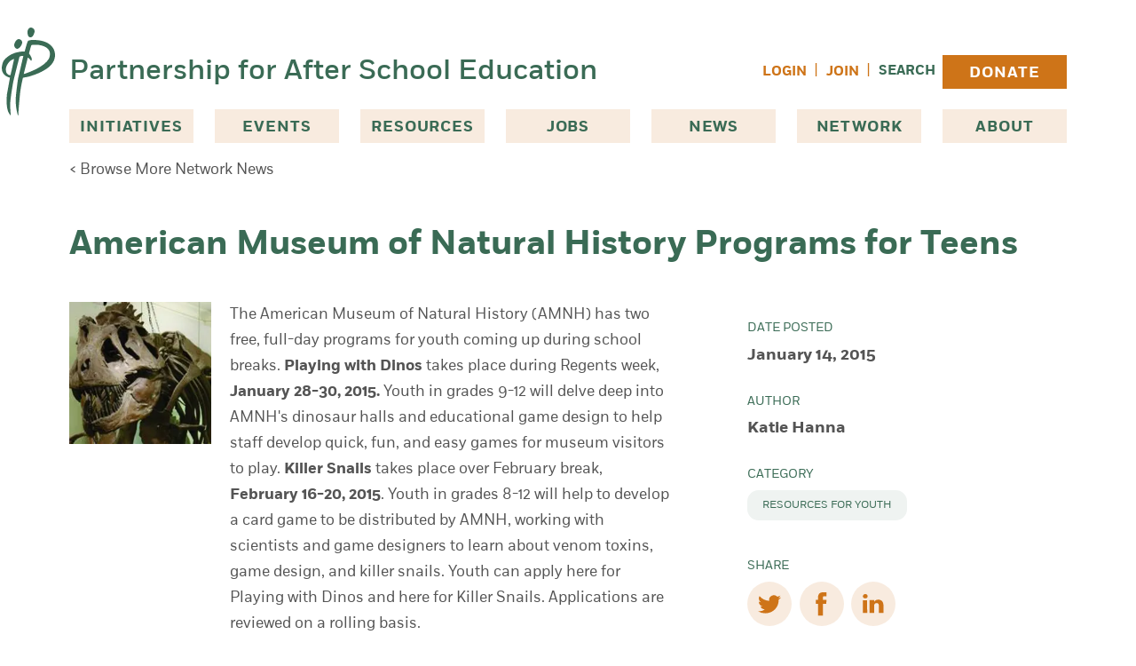

--- FILE ---
content_type: text/html; charset=UTF-8
request_url: https://pasesetter.org/news/network/american-museum-of-natural-history-programs-for-teens
body_size: 17256
content:
<!DOCTYPE html>
<html lang="en-US">
  <head>
    <meta charset="utf-8" />
    <meta name="viewport" content="width=device-width, initial-scale=1">
    <link rel="apple-touch-icon-precomposed" sizes="57x57" href="/images/favicons/apple-touch-icon-57x57.png" />
    <link rel="apple-touch-icon-precomposed" sizes="114x114" href="/images/favicons/apple-touch-icon-114x114.png" />
    <link rel="apple-touch-icon-precomposed" sizes="72x72" href="/images/favicons/apple-touch-icon-72x72.png" />
    <link rel="apple-touch-icon-precomposed" sizes="144x144" href="/images/favicons/apple-touch-icon-144x144.png" />
    <link rel="apple-touch-icon-precomposed" sizes="60x60" href="/images/favicons/apple-touch-icon-60x60.png" />
    <link rel="apple-touch-icon-precomposed" sizes="120x120" href="/images/favicons/apple-touch-icon-120x120.png" />
    <link rel="apple-touch-icon-precomposed" sizes="76x76" href="/images/favicons/apple-touch-icon-76x76.png" />
    <link rel="apple-touch-icon-precomposed" sizes="152x152" href="/images/favicons/apple-touch-icon-152x152.png" />
    <link rel="icon" type="image/png" href="/images/favicons/favicon-196x196.png" sizes="196x196" />
    <link rel="icon" type="image/png" href="/images/favicons/favicon-96x96.png" sizes="96x96" />
    <link rel="icon" type="image/png" href="/images/favicons/favicon-32x32.png" sizes="32x32" />
    <link rel="icon" type="image/png" href="/images/favicons/favicon-16x16.png" sizes="16x16" />
    <link rel="icon" type="image/png" href="/images/favicons/favicon-128.png" sizes="128x128" />
    <meta name="application-name" content="&nbsp;"/>
    <meta name="msapplication-TileColor" content="#FFFFFF" />
    <meta name="msapplication-TileImage" content="/images/favicons/mstile-144x144.png" />
    <meta name="msapplication-square70x70logo" content="/images/favicons/mstile-70x70.png" />
    <meta name="msapplication-square150x150logo" content="/images/favicons/mstile-150x150.png" />
    <meta name="msapplication-wide310x150logo" content="/images/favicons/mstile-310x150.png" />
    <meta name="msapplication-square310x310logo" content="/images/favicons/mstile-310x310.png" />
        <link rel="stylesheet" type="text/css" href="https://pasesetter.org/dist/assets/css-Bwc4VnRx.css">
        <link rel="stylesheet" href="https://cdn.jsdelivr.net/npm/@glidejs/glide@3.6.x/dist/css/glide.core.min.css">
                    <script type="module">!function(){const e=document.createElement("link").relList;if(!(e&&e.supports&&e.supports("modulepreload"))){for(const e of document.querySelectorAll('link[rel="modulepreload"]'))r(e);new MutationObserver((e=>{for(const o of e)if("childList"===o.type)for(const e of o.addedNodes)if("LINK"===e.tagName&&"modulepreload"===e.rel)r(e);else if(e.querySelectorAll)for(const o of e.querySelectorAll("link[rel=modulepreload]"))r(o)})).observe(document,{childList:!0,subtree:!0})}function r(e){if(e.ep)return;e.ep=!0;const r=function(e){const r={};return e.integrity&&(r.integrity=e.integrity),e.referrerpolicy&&(r.referrerPolicy=e.referrerpolicy),"use-credentials"===e.crossorigin?r.credentials="include":"anonymous"===e.crossorigin?r.credentials="omit":r.credentials="same-origin",r}(e);fetch(e.href,r)}}();</script>
<script type="module" src="https://pasesetter.org/dist/assets/app-3cwZAHpu.js" crossorigin onload="e=new CustomEvent(&#039;vite-script-loaded&#039;, {detail:{path: &#039;src/js/app.js&#039;}});document.dispatchEvent(e);" integrity="sha384-VxhL8bJZHkf5AuhbIdYDhKGxEVqglMKkZwA1mrVYclG7D1AVkVv6ef7XJ+2ubh55"></script>
    <script src="https://cdn.jsdelivr.net/npm/@glidejs/glide@3.6.x"></script>
    
    <!-- Fundraise Up: the new standard for online giving -->
    <script>(function(w,d,s,n,a){if(!w[n]){var l='call,catch,on,once,set,then,track'
    .split(','),i,o=function(n){return'function'==typeof n?o.l.push([arguments])&&o
    :function(){return o.l.push([n,arguments])&&o}},t=d.getElementsByTagName(s)[0],
    j=d.createElement(s);j.async=!0;j.src='https://cdn.fundraiseup.com/widget/'+a;
    t.parentNode.insertBefore(j,t);o.s=Date.now();o.v=4;o.h=w.location.href;o.l=[];
    for(i=0;i<7;i++)o[l[i]]=o(l[i]);w[n]=o}
    })(window,document,'script','FundraiseUp','AVRDLCGB');</script>
    <!-- End Fundraise Up -->

  <title>American Museum of Natural History Programs for Teens | PASE</title>
<script>dataLayer = [];
(function(w,d,s,l,i){w[l]=w[l]||[];w[l].push({'gtm.start':
new Date().getTime(),event:'gtm.js'});var f=d.getElementsByTagName(s)[0],
j=d.createElement(s),dl=l!='dataLayer'?'&l='+l:'';j.async=true;j.src=
'https://www.googletagmanager.com/gtm.js?id='+i+dl;f.parentNode.insertBefore(j,f);
})(window,document,'script','dataLayer','GTM-WLQWBSG');
</script><meta name="generator" content="SEOmatic">
<meta name="keywords" content="design, game, killer, snails, takes, dinos, youth, place, grades, help, card, distributed, playing, educational, develop">
<meta name="description" content="The American Museum of Natural History (AMNH) has two free, full-day programs for youth coming up during school breaks.  Playing with Dinos  takes place…">
<meta name="referrer" content="no-referrer-when-downgrade">
<meta name="robots" content="all">
<meta content="159008954114791" property="fb:profile_id">
<meta content="en_US" property="og:locale">
<meta content="PASE" property="og:site_name">
<meta content="website" property="og:type">
<meta content="https://pasesetter.org/news/network/american-museum-of-natural-history-programs-for-teens" property="og:url">
<meta content="American Museum of Natural History Programs for Teens" property="og:title">
<meta content="The American Museum of Natural History (AMNH) has two free, full-day programs for youth coming up during school breaks.  Playing with Dinos  takes place…" property="og:description">
<meta content="https://pase-setter.transforms.svdcdn.com/production/assets/pnn/1.15.15AMNH.jpg?w=1200&amp;h=630&amp;q=82&amp;auto=format&amp;fit=crop&amp;dm=1690913071&amp;s=f435e780103cd77857c177bb35782812" property="og:image">
<meta content="1200" property="og:image:width">
<meta content="630" property="og:image:height">
<meta content="Educator with a group of students just behind and all are smiling." property="og:image:alt">
<meta content="https://www.instagram.com/pasesetter/" property="og:see_also">
<meta content="https://www.youtube.com/user/paseafterschool" property="og:see_also">
<meta content="https://www.linkedin.com/company/the-partnership-for-after-school-education-pase-" property="og:see_also">
<meta content="https://www.facebook.com/pasesetter" property="og:see_also">
<meta content="https://twitter.com/pasesetter" property="og:see_also">
<meta name="twitter:card" content="summary_large_image">
<meta name="twitter:site" content="@pasesetter">
<meta name="twitter:creator" content="@pasesetter">
<meta name="twitter:title" content="American Museum of Natural History Programs for Teens">
<meta name="twitter:description" content="The American Museum of Natural History (AMNH) has two free, full-day programs for youth coming up during school breaks.  Playing with Dinos  takes place…">
<meta name="twitter:image" content="https://pase-setter.transforms.svdcdn.com/production/assets/pnn/1.15.15AMNH.jpg?w=800&amp;h=418&amp;q=82&amp;auto=format&amp;fit=crop&amp;dm=1690913071&amp;s=50046f977d869a0f602fdae738b2b9ed">
<meta name="twitter:image:width" content="800">
<meta name="twitter:image:height" content="418">
<meta name="twitter:image:alt" content="Educator with a group of students just behind and all are smiling.">
<meta name="google-site-verification" content="ROZoiruTdoMQlTvL-NBNP0ohPcV3M7vRHYgTuYATVqA">
<link href="https://pasesetter.org/news/network/american-museum-of-natural-history-programs-for-teens" rel="canonical">
<link href="https://pasesetter.org/" rel="home">
<link type="text/plain" href="https://pasesetter.org/humans.txt" rel="author"></head>
  <a href="#maincontent" class="sr-only">
    Skip to content
  </a>
  <body x-data="{ registerModal: false, loginModal: false }"><noscript><iframe src="https://www.googletagmanager.com/ns.html?id=GTM-WLQWBSG"
height="0" width="0" style="display:none;visibility:hidden"></iframe></noscript>


    


 


<header class="container mx-auto lg:mb-[38px] relative ">
  <div class="flex justify-between items-center pt-3 pb-3 lg:pt-14 lg:pb-5">
    <div class="flex items-center w-full">
      <img src="/images/pase_logo_mark.svg" alt="PASE Logo Mark of large letter P" width="34" height="55" class="w-[34px] h-[55px] mr-[10px] md:w-auto md:h-auto xl:absolute xl:-left-14">
      <a href="/" class="text-[20px] text-green font-sans-medium leading-6 md:text-[32px] md:leading-10">Partnership for After School Education</a>

            <nav
        class="block grow justify-self-end text-right ml-[24px] lg:hidden"
        x-data="{
          navOpen: false,
        }"
        aria-label="Main Navigation"
        >

          <button
            @click="navOpen = !navOpen"
            class="inline-block lg:hidden"
            type="button"
            >

                        <svg xmlns="http://www.w3.org/2000/svg" fill="none" viewBox="0 0 24 24" stroke-width="1.5" stroke="currentColor" class="w-10 h-10 scale-150 fill-green text-green" x-show="!navOpen">
             <path stroke-linecap="round" stroke-linejoin="round" d="M3.75 6.75h16.5M3.75 12h16.5m-16.5 5.25h16.5" />
            </svg>
            <span class="sr-only" x-show="!navOpen">Open Menu</span>

                        <svg xmlns="http://www.w3.org/2000/svg" fill="none" viewBox="0 0 24 24" stroke-width="1.5" stroke="currentColor" class="w-10 h-10 scale-150 fill-green text-green" x-show="navOpen">
              <path stroke-linecap="round" stroke-linejoin="round" d="M6 18L18 6M6 6l12 12" />
            </svg>
            <span class="sr-only" x-show="navOpen">Close Menu</span>
          </button>

          <ul
            id="nav"
            x-show="navOpen"
            class="absolute left-0 z-10 items-center px-5 py-4 mt-3 space-y-4 w-full text-left bg-green-light"
            x-transition:enter.opacity.origin.top.duration.500ms
            x-transition:leave.opacity.duration.400ms
            >
            <li class="font-bold uppercase">
              <span class="px-3 text-green">Initiatives</span>
              <ul>
                                  <li class="font-normal text-green text-sm uppercase block hover:bg-white px-3 py-[10px] border-b-[1px] border-white"><a href="https://pasesetter.org/initiatives/college-prep-and-success">College Prep &amp; Success</a></li>
                                  <li class="font-normal text-green text-sm uppercase block hover:bg-white px-3 py-[10px] border-b-[1px] border-white"><a href="https://pasesetter.org/initiatives/summer-learning">Summer Learning</a></li>
                                  <li class="font-normal text-green text-sm uppercase block hover:bg-white px-3 py-[10px] border-b-[1px] border-white"><a href="https://pasesetter.org/initiatives/leadership">Leadership</a></li>
                                  <li class="font-normal text-green text-sm uppercase block hover:bg-white px-3 py-[10px] border-b-[1px] border-white"><a href="https://pasesetter.org/initiatives/stem">STEM</a></li>
                                  <li class="font-normal text-green text-sm uppercase block hover:bg-white px-3 py-[10px] border-b-[1px] border-white"><a href="https://pasesetter.org/initiatives/youth-outcomes">Youth Outcomes</a></li>
                                  <li class="font-normal text-green text-sm uppercase block hover:bg-white px-3 py-[10px] border-b-[1px] border-white"><a href="https://pasesetter.org/initiatives/global-learning">Global Learning</a></li>
                                  <li class="font-normal text-green text-sm uppercase block hover:bg-white px-3 py-[10px] border-b-[1px] border-white"><a href="https://pasesetter.org/initiatives/principles-practices">Principles &amp; Practices</a></li>
                              </ul>
            </li>
            <li class="px-3 font-bold uppercase text-green">
              <a href="https://pasesetter.org/events" class="">Events</a>
            </li>
            <li class="px-3 font-bold uppercase text-green">
              <a href="https://pasesetter.org/resources" class="">Resources</a>
            </li>
            <li class="px-3 font-bold uppercase text-green">
              <a href="https://pasesetter.org/jobs" class="">Jobs</a>
            </li>
            <li class="px-3 font-bold uppercase text-green">
              <a href="https://pasesetter.org/news" class="">News</a>
            </li>
            <li class="px-3 font-bold uppercase text-green">
              <a href="https://pasesetter.org/network" class="">Join Network</a>
            </li>
            <li class="px-3 font-bold uppercase text-green">
              <a href="https://pasesetter.org/donate" class="">Donate</a>
            </li>
            <li class="px-3 font-bold uppercase text-green">
              <a href="https://pasesetter.org/search" class="">Search</a>
            </li>
            <li class="font-bold uppercase text-green">
              <span class="px-3">About</span>
              <ul>
                <li class="font-normal text-green text-sm uppercase block hover:bg-white px-3 py-[10px] border-b-[1px] border-white"><a href="https://pasesetter.org/about" class="">Mission & History</a></li>
                                <li class="font-normal text-green text-sm uppercase block hover:bg-white px-3 py-[10px] border-b-[1px] border-white"><a href="https://pasesetter.org/about/why-afterschool">Why Afterschool &amp; Why PASE?</a></li>
                                <li class="font-normal text-green text-sm uppercase block hover:bg-white px-3 py-[10px] border-b-[1px] border-white"><a href="https://pasesetter.org/about/leadership">Leadership</a></li>
                                <li class="font-normal text-green text-sm uppercase block hover:bg-white px-3 py-[10px] border-b-[1px] border-white"><a href="https://pasesetter.org/about/pasesetters">PASEsetters</a></li>
                                <li class="font-normal text-green text-sm uppercase block hover:bg-white px-3 py-[10px] border-b-[1px] border-white"><a href="https://pasesetter.org/about/supporters">Supporters</a></li>
                                <li class="font-normal text-green text-sm uppercase block hover:bg-white px-3 py-[10px] border-b-[1px] border-white"><a href="https://pasesetter.org/about/financials">Financials</a></li>
                              </ul>
            </li>
                          <li>
                <button x-on:click="loginModal = true" class="px-3 font-bold uppercase text-orange hover:underline">Login</button>
              </li>
            
          </ul>

      </nav>
    </div>

        <ul class="hidden space-x-2 lg:flex lg:items-center">


              <li><button x-on:click="loginModal = true" class="text-[0.8823529412rem] uppercase font-bold text-orange hover:underline">Login</button></li>
        <li><span class="text-orange">|</span></li>
        <li><button x-on:click="registerModal = true" class="text-[0.8823529412rem] uppercase font-bold text-orange hover:underline">Join</button></li>
      
        <li><span class="text-orange">|</span></li>
        <li class="grow">
          <div class="flex">
            <a href="https://pasesetter.org/search" class="text-[0.8823529412rem] uppercase font-bold text-green hover:underline">Search</a>
                      </div>
        </li>
        <li>
          <a href="https://pasesetter.org/donate" class="primary-nav-donate-button">Donate</a>
        </li>
    </ul>
  </div>
  <div class="">
    <nav
      class="hidden lg:block"
      aria-label="Main Navigation"
      >

      <ul id="nav" class="justify-between lg:flex">
        <li
          id="dropdown-iniatives"
          class="relative"
          x-data="{ open: false }"
          :aria-expanded="open"
          >

                    <button
            x-on:click="open = ! open"
            type="button"
            class="primary-nav-button"
            :class="open ? 'bg-green-light' : 'bg-beige'"
          >
            Initiatives
          </button>

                    <ul
            x-show="open"
            x-transition.origin.top.left
            style="display: none;"
            class="absolute left-0 z-10 px-5 py-11 w-80 bg-green-light shadow-offset-green-medium"
            >

                          <li class="text-green text-sm uppercase block hover:bg-white px-3 py-[10px] border-b-[1px] border-white"><a href="https://pasesetter.org/initiatives/college-prep-and-success">College Prep &amp; Success</a></li>
                          <li class="text-green text-sm uppercase block hover:bg-white px-3 py-[10px] border-b-[1px] border-white"><a href="https://pasesetter.org/initiatives/summer-learning">Summer Learning</a></li>
                          <li class="text-green text-sm uppercase block hover:bg-white px-3 py-[10px] border-b-[1px] border-white"><a href="https://pasesetter.org/initiatives/leadership">Leadership</a></li>
                          <li class="text-green text-sm uppercase block hover:bg-white px-3 py-[10px] border-b-[1px] border-white"><a href="https://pasesetter.org/initiatives/stem">STEM</a></li>
                          <li class="text-green text-sm uppercase block hover:bg-white px-3 py-[10px] border-b-[1px] border-white"><a href="https://pasesetter.org/initiatives/youth-outcomes">Youth Outcomes</a></li>
                          <li class="text-green text-sm uppercase block hover:bg-white px-3 py-[10px] border-b-[1px] border-white"><a href="https://pasesetter.org/initiatives/global-learning">Global Learning</a></li>
                          <li class="text-green text-sm uppercase block hover:bg-white px-3 py-[10px] border-b-[1px] border-white"><a href="https://pasesetter.org/initiatives/principles-practices">Principles &amp; Practices</a></li>
            
          </ul>
        </li>
        <li>
          <a href="https://pasesetter.org/events" class="primary-nav-link">Events</a>
        </li>
        <li>
          <a href="https://pasesetter.org/resources" class="primary-nav-link">Resources</a>
        </li>
        <li>
          <a href="https://pasesetter.org/jobs" class="primary-nav-link">Jobs</a>
        </li>
        <li>
          <a href="https://pasesetter.org/news" class="primary-nav-link">News</a>
        </li>
        <li>
          <a href="https://pasesetter.org/network" class="primary-nav-link">Network</a>
        </li>
        <li
          id="dropdown-iniatives"
          class="relative"
          x-data="{ open: false }"
          :aria-expanded="open"
          >

                    <button
            x-on:click="open = ! open"
            type="button"
            class="primary-nav-button"
            :class="open ? 'bg-green-light' : 'bg-beige'"
          >
            About
          </button>

                    <ul
            x-show="open"
            x-transition.origin.top.left
            style="display: none;"
            class="absolute right-0 z-10 px-5 py-11 w-80 bg-green-light shadow-offset-green-medium"
            >
            <li class="text-green text-sm uppercase block hover:bg-white px-3 py-[10px] border-b-[1px] border-white"><a href="https://pasesetter.org/about">Mission & History</a></li>
                          <li class="text-green text-sm uppercase block hover:bg-white px-3 py-[10px] border-b-[1px] border-white"><a href="https://pasesetter.org/about/why-afterschool">Why Afterschool &amp; Why PASE?</a></li>
                          <li class="text-green text-sm uppercase block hover:bg-white px-3 py-[10px] border-b-[1px] border-white"><a href="https://pasesetter.org/about/leadership">Leadership</a></li>
                          <li class="text-green text-sm uppercase block hover:bg-white px-3 py-[10px] border-b-[1px] border-white"><a href="https://pasesetter.org/about/pasesetters">PASEsetters</a></li>
                          <li class="text-green text-sm uppercase block hover:bg-white px-3 py-[10px] border-b-[1px] border-white"><a href="https://pasesetter.org/about/supporters">Supporters</a></li>
                          <li class="text-green text-sm uppercase block hover:bg-white px-3 py-[10px] border-b-[1px] border-white"><a href="https://pasesetter.org/about/financials">Financials</a></li>
            
          </ul>
        </li>
      </nav>
  </div>
</header>

    <main id="maincontent">
      
    
    

  <div class="container mx-auto mt-2 lg:-mt-5 mb-12">
    <a href="https://pasesetter.org/news/network" class="text-[0.8823529412rem] md:text-base">&lt; Browse More Network News</a>
  </div>

  


                
          <section class="container mx-auto container mx-auto mb-10">
        <h1 class="lg:leading-[2.5rem] mb-[1.8823529412rem]">American Museum of Natural History Programs for Teens</h1>
      </section>
    


  
    
  <section class="grid grid-cols-1 md:grid-cols-[auto_360px] gap-20 container mx-auto" aria-label=&quot;News Content&quot;>    
    <div>
          <div class="grid grid-cols-1 gap-5 lg:grid-cols-[160px_auto]">
              <div class="hidden lg:inline-block">
          







         
 
        <picture>
      <!-- load webp image if supported -->
      <source type="image/webp"
        srcset="https://pase-setter.transforms.svdcdn.com/production/assets/pnn/1.15.15AMNH.jpg?w=240&amp;q=75&amp;fm=webp&amp;fit=crop&amp;crop=top&amp;dm=1690913071&amp;s=b11f8dea5712c7206d5757cdf7eff3b3 240w"
        sizes="25vw"
      >
      <img
        src="https://pase-setter.transforms.svdcdn.com/production/assets/pnn/1.15.15AMNH.jpg?w=240&amp;q=75&amp;auto=format&amp;fit=crop&amp;crop=top&amp;dm=1690913071&amp;s=7565ce25d3bb0812216d244ded83f7c9"
        srcset="https://pase-setter.transforms.svdcdn.com/production/assets/pnn/1.15.15AMNH.jpg?w=160&amp;q=75&amp;auto=format&amp;fit=crop&amp;crop=top&amp;dm=1690913071&amp;s=546d94deace6126a3c804f8d060d1afd 160w, https://pase-setter.transforms.svdcdn.com/production/assets/pnn/1.15.15AMNH.jpg?w=240&amp;q=75&amp;auto=format&amp;fit=crop&amp;crop=top&amp;dm=1690913071&amp;s=7565ce25d3bb0812216d244ded83f7c9 240w"
        sizes="25vw"
        height="240"
        width="240"
        class="w-full "
        alt="1 15 15 AMNH"
        loading="lazy"
      >
    </picture>
  
          </div>
            <div class="mb-5 prose">
        <p>The American Museum of Natural History (AMNH) has two free, full-day programs for youth coming up during school breaks. <a href="http://www.amnh.org/learn-teach/grades-9-12/teen-programs/playing-with-dinos-grades-9-12" target="_blank" rel="noreferrer noopener"><strong>Playing with Dinos</strong></a> takes place during Regents week, <strong>January 28-30, 2015. </strong>Youth in grades 9-12 will delve deep into AMNH's dinosaur halls and educational game design to help staff develop quick, fun, and easy games for museum visitors to play. <a href="http://www.amnh.org/learn-teach/grades-9-12/teen-programs/killer-snails-grades-8-12" target="_blank" rel="noreferrer noopener"><strong>Killer Snails</strong></a> takes place over February break, <strong>February 16-20, 2015</strong>. Youth in grades 8-12 will help to develop a card game to be distributed by AMNH, working with scientists and game designers to learn about venom toxins, game design, and killer snails. Youth can apply <a href="http://bit.ly/PlayingWithDinos" target="_blank" rel="noreferrer noopener">here</a> for Playing with Dinos and <a href="http://bit.ly/KillerSnails2015" target="_blank" rel="noreferrer noopener">here</a> for Killer Snails. Applications are reviewed on a rolling basis.</p>
      </div>
    </div>
  
    </div>
    <div>
          <ul class="mt-5 small-sidebar">

      <li>
        <h3>Date Posted</h3>
        <p>January 14, 2015</p>
      </li>

      <li>
        <h3>Author</h3>
        <p>Katie Hanna</p>
      </li>
      
            <li>
        <h3>Category</h3>
         <ul class="flex flex-wrap gap-4">
                      <li class="tag"><a href="/news/network/?category=resources-for-youth">Resources for Youth</a></li>
                    </ul>
      </li>
      
    </ul>

     
<ul class="small-sidebar">
  <li>
    <h3>Share</h3>
    <ul class="flex space-x-2">
      <li>
        <a 
          href="https://www.twitter.com/intent/tweet?url=https%3A%2F%2Fpasesetter.org%2Fnews%2Fnetwork%2Famerican-museum-of-natural-history-programs-for-teens&text=American%20Museum%20of%20Natural%20History%20Programs%20for%20Teens" 
          target="_blank" 
          class="bg-beige w-[50px] h-[50px] rounded-full flex items-center justify-center"
          >
          
          <svg role="img" viewBox="0 0 24 24" xmlns="http://www.w3.org/2000/svg" class="w-6 fill-orange hover:fill-green"><title>Twitter</title><path d="M23.953 4.57a10 10 0 01-2.825.775 4.958 4.958 0 002.163-2.723c-.951.555-2.005.959-3.127 1.184a4.92 4.92 0 00-8.384 4.482C7.69 8.095 4.067 6.13 1.64 3.162a4.822 4.822 0 00-.666 2.475c0 1.71.87 3.213 2.188 4.096a4.904 4.904 0 01-2.228-.616v.06a4.923 4.923 0 003.946 4.827 4.996 4.996 0 01-2.212.085 4.936 4.936 0 004.604 3.417 9.867 9.867 0 01-6.102 2.105c-.39 0-.779-.023-1.17-.067a13.995 13.995 0 007.557 2.209c9.053 0 13.998-7.496 13.998-13.985 0-.21 0-.42-.015-.63A9.935 9.935 0 0024 4.59z"/></svg><span class="sr-only">(opens in a new tab/window)</span>
        </a>
      </li>
      <li>
        <a 
          href="https://www.facebook.com/sharer/sharer.php?u=https%3A%2F%2Fpasesetter.org%2Fnews%2Fnetwork%2Famerican-museum-of-natural-history-programs-for-teens" 
          target="_blank"
          class="bg-beige w-[50px] h-[50px] rounded-full flex items-center justify-center"
          >
          <svg role="img" xmlns="http://www.w3.org/2000/svg" width="13" height="27" viewBox="0 0 13 27" class="w-6 fill-orange hover:fill-green"><path d="M96.9884894,25.1097938 L93.2266709,25.1097938 L93.2266709,38.1999377 L87.6510585,38.1999377 L87.6510585,25.1097938 L85,25.1097938 L85,20.4855048 L87.6510585,20.4855048 L87.6510585,17.4921619 C87.6510585,15.3519545 88.6947031,12 93.2770075,12 L97.4062828,12.016375 L97.4062828,16.5063893 L94.4095799,16.5063893 C93.9213154,16.5063893 93.2266709,16.7471012 93.2266709,17.7672613 L93.2266709,20.4855048 L97.476754,20.4855048 L96.9884894,25.1097938 Z" transform="translate(-85 -12)"/></svg><span class="sr-only">(opens in a new tab/window)</span>
        </a>
      </li>
      <li>
        <a 
          href="https://www.linkedin.com/shareArticle?mini=true&url=https%3A%2F%2Fpasesetter.org%2Fnews%2Fnetwork%2Famerican-museum-of-natural-history-programs-for-teens" 
          target="_blank"
          class="bg-beige w-[50px] h-[50px] rounded-full flex items-center justify-center"
          >
          <svg role="img" xmlns="http://www.w3.org/2000/svg" width="23" height="22" viewBox="0 0 23 22" class="w-6 fill-orange hover:fill-green"><path d="M16.9615766 6.28329418C14.3005306 6.28329418 13.1070917 7.70070746 12.4401023 8.69931304L12.4401023 8.74714344 12.4066952 8.74714344C12.4193669 8.7331443 12.4308865 8.71564537 12.4401023 8.69931304L12.4401023 6.6262732 7.42212973 6.6262732C7.48894387 7.99818926 7.42212973 21.258878 7.42212973 21.258878L12.4401023 21.258878 12.4401023 13.0857113C12.4401023 12.6470715 12.4723574 12.2142647 12.6048337 11.9004505 12.9688556 11.0278372 13.7948166 10.1178929 15.1794821 10.1178929 16.9972876 10.1178929 17.7230275 11.4618107 17.7230275 13.4286904L17.7230275 21.2577114 22.741 21.2577114 22.741 12.8687246C22.739848 8.37266635 20.2619649 6.28329418 16.9615766 6.28329418M0 2.43641229C0 3.78767074 1.01603576 4.87167261 2.58847206 4.87167261L2.6195752 4.87167261C4.25191383 4.87167261 5.26910157 3.78767074 5.26910157 2.43641229 5.23799843 1.05405071 4.2530658 0 2.65067833 0 1.04944283 0 0 1.05405071 0 2.43641229Z"/><polygon class="fill-orange" points=".078 21.32 4.781 21.32 4.702 6.966 0 6.966"/></g></svg><span class="sr-only">(opens in a new tab/window)</span>
        </a>
      </li>
    </ul>
  </li>
</ul>
    
  

      <div class="p-8 bg-beige-light">
              <h4 class="text-lg font-bold uppercase pb-4 mb-4 border-b-[1px] border-grey-light">Join Our Network</h4>
        <p class="mb-4">Get notified about new events and more as a member of our network.</p>
        
        

      <a href="/network" 
      class="bg-orange text-base text-white uppercase font-bold min-w-[180px] px-6 inline-flex justify-center items-center  pb-1 pt-2  hover:text-orange hover:bg-beige hover:shadow-offset-orange-light "
      
          >
      Join Now
    </a>
  
        
          </div>
  
  
    </div>
  </section>

  

    </main>

     
  <div class="mt-24">

    <section class="bg-green" aria-label="PASE Impact">
    <div class="container pt-9 pb-20 mx-auto">
      <h2 class="mb-12 font-medium text-center text-green-medium-2 font-sans-medium">PASE Impact, FY 2025</h2>
      <div class="grid grid-cols-1 gap-10 sm:gap-5 md:gap-10 sm:grid-cols-3">
                  <div class="pb-10 text-center bg-green-dark">
            







         
 
        <picture>
      <!-- load webp image if supported -->
      <source type="image/webp"
        srcset="https://pase-setter.transforms.svdcdn.com/production/assets/about/PASE-Jermaine-Ellis-2025-2131-HighRes.jpg?w=800&amp;h=532&amp;q=75&amp;fm=webp&amp;fit=crop&amp;crop=top&amp;dm=1760547708&amp;s=5ad4f58cc05f7194dab9aac8cfe50266 800w"
        sizes="(max-width: 639px) 100vw, 33vw"
      >
      <img
        src="https://pase-setter.transforms.svdcdn.com/production/assets/about/PASE-Jermaine-Ellis-2025-2131-HighRes.jpg?w=800&amp;h=532&amp;q=75&amp;auto=format&amp;fit=crop&amp;crop=top&amp;dm=1760547708&amp;s=55a9138bdecefe897b0c2e77c5804608"
        srcset="https://pase-setter.transforms.svdcdn.com/production/assets/about/PASE-Jermaine-Ellis-2025-2131-HighRes.jpg?w=500&amp;h=333&amp;q=75&amp;auto=format&amp;fit=crop&amp;crop=top&amp;dm=1760547708&amp;s=e8459cd6bf4852249e74ce30f281fecf 500w, https://pase-setter.transforms.svdcdn.com/production/assets/about/PASE-Jermaine-Ellis-2025-2131-HighRes.jpg?w=800&amp;h=532&amp;q=75&amp;auto=format&amp;fit=crop&amp;crop=top&amp;dm=1760547708&amp;s=55a9138bdecefe897b0c2e77c5804608 800w"
        sizes="(max-width: 639px) 100vw, 33vw"
        height="532"
        width="800"
        class="w-auto "
        alt="PASE Jermaine Ellis 2025 2131 High Res"
        loading="lazy"
      >
    </picture>
  
              <div class="px-4">
              <p class="text-green-medium-2 font-sans-medium font-medium text-[64px] sm:text-[40px] lg:text-[64px] mt-8 mb-6">7,500</p>
              <p class="text-white font-sans-medium font-medium text-[22px] sm:text-[20px] lg:text-[22px] leading-[30px]">Afterschool Professionals Supported</p>
            </div>
          </div>
                  <div class="pb-10 text-center bg-green-dark">
            







         
 
        <picture>
      <!-- load webp image if supported -->
      <source type="image/webp"
        srcset="https://pase-setter.transforms.svdcdn.com/production/assets/about/resourcetable.jpg?w=800&amp;h=532&amp;q=75&amp;fm=webp&amp;fit=crop&amp;crop=top&amp;dm=1690912686&amp;s=16eab5e061b6c6ebeb250984607aba62 800w"
        sizes="(max-width: 639px) 100vw, 33vw"
      >
      <img
        src="https://pase-setter.transforms.svdcdn.com/production/assets/about/resourcetable.jpg?w=800&amp;h=532&amp;q=75&amp;auto=format&amp;fit=crop&amp;crop=top&amp;dm=1690912686&amp;s=f87a215a889d9ead0fe08b7a91e1be0c"
        srcset="https://pase-setter.transforms.svdcdn.com/production/assets/about/resourcetable.jpg?w=500&amp;h=333&amp;q=75&amp;auto=format&amp;fit=crop&amp;crop=top&amp;dm=1690912686&amp;s=8061e71d62477c89002ea821209c3bdd 500w, https://pase-setter.transforms.svdcdn.com/production/assets/about/resourcetable.jpg?w=800&amp;h=532&amp;q=75&amp;auto=format&amp;fit=crop&amp;crop=top&amp;dm=1690912686&amp;s=f87a215a889d9ead0fe08b7a91e1be0c 800w"
        sizes="(max-width: 639px) 100vw, 33vw"
        height="532"
        width="800"
        class="w-auto "
        alt="Resourcetable"
        loading="lazy"
      >
    </picture>
  
              <div class="px-4">
              <p class="text-green-medium-2 font-sans-medium font-medium text-[64px] sm:text-[40px] lg:text-[64px] mt-8 mb-6">179</p>
              <p class="text-white font-sans-medium font-medium text-[22px] sm:text-[20px] lg:text-[22px] leading-[30px]">Professional Development Events Offered</p>
            </div>
          </div>
                  <div class="pb-10 text-center bg-green-dark">
            







         
 
        <picture>
      <!-- load webp image if supported -->
      <source type="image/webp"
        srcset="https://pase-setter.transforms.svdcdn.com/production/assets/why-afterschool/IMG_6303.jpg?w=800&amp;h=532&amp;q=75&amp;fm=webp&amp;fit=crop&amp;crop=top&amp;dm=1690914683&amp;s=abc585c2842078f62158f520f52548b4 800w"
        sizes="(max-width: 639px) 100vw, 33vw"
      >
      <img
        src="https://pase-setter.transforms.svdcdn.com/production/assets/why-afterschool/IMG_6303.jpg?w=800&amp;h=532&amp;q=75&amp;auto=format&amp;fit=crop&amp;crop=top&amp;dm=1690914683&amp;s=444186851b9327241982be64b92c7b1d"
        srcset="https://pase-setter.transforms.svdcdn.com/production/assets/why-afterschool/IMG_6303.jpg?w=500&amp;h=333&amp;q=75&amp;auto=format&amp;fit=crop&amp;crop=top&amp;dm=1690914683&amp;s=8cbe707471b75f577e87d84bbe78b666 500w, https://pase-setter.transforms.svdcdn.com/production/assets/why-afterschool/IMG_6303.jpg?w=800&amp;h=532&amp;q=75&amp;auto=format&amp;fit=crop&amp;crop=top&amp;dm=1690914683&amp;s=444186851b9327241982be64b92c7b1d 800w"
        sizes="(max-width: 639px) 100vw, 33vw"
        height="532"
        width="800"
        class="w-auto "
        alt="Group of young children dressed in jackets, holding hands."
        loading="lazy"
      >
    </picture>
  
              <div class="px-4">
              <p class="text-green-medium-2 font-sans-medium font-medium text-[64px] sm:text-[40px] lg:text-[64px] mt-8 mb-6">100,000</p>
              <p class="text-white font-sans-medium font-medium text-[22px] sm:text-[20px] lg:text-[22px] leading-[30px]">NYC Youth Impacted</p>
            </div>
          </div>
              </div>
    </div>
  </section>

    <section class="bg-green-medium" aria-label="Support PASE">

    
    
  <div class="grid grid-cols-1 md:grid-cols-2 gap-10 lg:gap-20 container mx-auto pt-9 pb-20" >    
    <div>
              <p class="text-white font-sans-medium font-medium text-[21px] leading-[31px] pt-5 mb-12">PASE believes all kids deserve a safe, nurturing space during out-of-school time where they have opportunities to explore their passions while connecting with and learning from caring adults. We exist to improve the quality of afterschool programs for children and teens living in poverty.</p>
        <div class="text-center lg:text-left">
          
        

      <a href="/about" 
      class="bg-orange text-base text-white uppercase font-bold min-w-[180px] px-6 inline-flex justify-center items-center  pb-2 pt-[.75rem]  hover:text-orange hover:bg-beige hover:shadow-offset-orange-light "
      
          >
      Learn More
    </a>
  
          </div>
      
    </div>
    <div>
              <div class="p-11 bg-beige">
          <h2 class="font-sans font-bold text-[28px] leading-[31px]">Support Our Work</h2>
          <p class="font-sans-medium font-medium text-[21px] mb-10">Our network and most offerings are free to our community. This is made possible by donors like you.</p>
          
        

      <a href="/donate" 
      class="bg-orange text-base text-white uppercase font-bold min-w-[180px] px-6 inline-flex justify-center items-center  pb-2 pt-[.75rem]  hover:text-orange hover:bg-beige hover:shadow-offset-orange-light mb-[27px]"
      
          >
      Donate
    </a>
  
            <div class="font-sans-medium font-medium text-lg [&_a]:underline"><p><a href="mailto:aoverseth@pasesetter.org">Contact us</a> for partner/sponsor opportunities.</p></div>
        </div>
      
    </div>
  </div>

    

  </section>

      
</div>
<footer class="pt-10 pb-24 bg-green-lightest">
 <div class="container mx-auto grid grid-cols-1 gap-6 lg:grid-cols-[1fr_1fr_400px]">
    <div class="mx-auto max-w-md text-sm md:w-auto lg:max-w-auto">
    <div class="flex relative items-center mb-4 w-full">
      <img loading="lazy" src="/images/pase_logo_mark.svg" alt="PASE Logo Mark of large letter P" width="34" height="55" class="w-[34px] h-[55px] -mt-4 mr-[10px]">
      <a href="/" class="text-[0.9411764706rem] text-green font-sans-medium font-medium leading-[1.3529411765rem]">Partnership for After School Education</a>
    </div>

          <a href="https://maps.google.com?daddr=11 Broadway Suite 1515
New York, NY 10004" target="_blank" class="flex gap-4 mb-4">
        <svg xmlns="http://www.w3.org/2000/svg" viewBox="0 0 24 24" fill="currentColor" class="w-6 h-6 fill-green-medium-2 hover:fill-green">
          <path fill-rule="evenodd" d="M11.54 22.351l.07.04.028.016a.76.76 0 00.723 0l.028-.015.071-.041a16.975 16.975 0 001.144-.742 19.58 19.58 0 002.683-2.282c1.944-1.99 3.963-4.98 3.963-8.827a8.25 8.25 0 00-16.5 0c0 3.846 2.02 6.837 3.963 8.827a19.58 19.58 0 002.682 2.282 16.975 16.975 0 001.145.742zM12 13.5a3 3 0 100-6 3 3 0 000 6z" clip-rule="evenodd" />
        </svg>
        <address class="uppercase not-italic text-green text-[0.7647058824rem]">
          <strong>Office</strong> <br>
          11 Broadway Suite 1515<br />
New York, NY 10004
        </address>
      </a>
    
          <div class="flex gap-4 mb-4">
        <svg xmlns="http://www.w3.org/2000/svg" viewBox="0 0 24 24" fill="currentColor" class="w-6 h-6 fill-green-medium-2">
          <path fill-rule="evenodd" d="M11.54 22.351l.07.04.028.016a.76.76 0 00.723 0l.028-.015.071-.041a16.975 16.975 0 001.144-.742 19.58 19.58 0 002.683-2.282c1.944-1.99 3.963-4.98 3.963-8.827a8.25 8.25 0 00-16.5 0c0 3.846 2.02 6.837 3.963 8.827a19.58 19.58 0 002.682 2.282 16.975 16.975 0 001.145.742zM12 13.5a3 3 0 100-6 3 3 0 000 6z" clip-rule="evenodd" />
        </svg>
        <address class="uppercase not-italic text-green text-[0.7647058824rem]">
            <strong>Mailing Address</strong> <br>
            PO Box 3258<br />
New York, NY 10008
        </address>
      </div>
    
    <div class="flex gap-4 mb-4 text-green text-[0.7647058824rem]">
      <svg xmlns="http://www.w3.org/2000/svg" viewBox="0 0 24 24" fill="currentColor" class="w-6 h-6 fill-green-medium-2">
        <path fill-rule="evenodd" d="M1.5 4.5a3 3 0 013-3h1.372c.86 0 1.61.586 1.819 1.42l1.105 4.423a1.875 1.875 0 01-.694 1.955l-1.293.97c-.135.101-.164.249-.126.352a11.285 11.285 0 006.697 6.697c.103.038.25.009.352-.126l.97-1.293a1.875 1.875 0 011.955-.694l4.423 1.105c.834.209 1.42.959 1.42 1.82V19.5a3 3 0 01-3 3h-2.25C8.552 22.5 1.5 15.448 1.5 6.75V4.5z" clip-rule="evenodd" />
      </svg>
      212-571-2664
    </div>


    
   
 

    <ul class="flex gap-5 mb-4 justify-between md:justify-start">
              <li>
                  <a href="https://twitter.com/pasesetter" target="_blank">
            <svg role="img" viewBox="0 0 24 24" xmlns="http://www.w3.org/2000/svg" class="w-6 fill-green-medium-2 hover:fill-green"><title>Twitter</title><path d="M23.953 4.57a10 10 0 01-2.825.775 4.958 4.958 0 002.163-2.723c-.951.555-2.005.959-3.127 1.184a4.92 4.92 0 00-8.384 4.482C7.69 8.095 4.067 6.13 1.64 3.162a4.822 4.822 0 00-.666 2.475c0 1.71.87 3.213 2.188 4.096a4.904 4.904 0 01-2.228-.616v.06a4.923 4.923 0 003.946 4.827 4.996 4.996 0 01-2.212.085 4.936 4.936 0 004.604 3.417 9.867 9.867 0 01-6.102 2.105c-.39 0-.779-.023-1.17-.067a13.995 13.995 0 007.557 2.209c9.053 0 13.998-7.496 13.998-13.985 0-.21 0-.42-.015-.63A9.935 9.935 0 0024 4.59z"/></svg><span class="sr-only">(opens in a new tab/window)</span>
          </a>

                  </li>
              <li>
                  <a href="https://www.facebook.com/pasesetter" target="_blank">
            <svg role="img" viewBox="0 0 24 24" xmlns="http://www.w3.org/2000/svg" class="w-6 fill-green-medium-2 hover:fill-green"><title>Facebook</title><path d="M24 12.073c0-6.627-5.373-12-12-12s-12 5.373-12 12c0 5.99 4.388 10.954 10.125 11.854v-8.385H7.078v-3.47h3.047V9.43c0-3.007 1.792-4.669 4.533-4.669 1.312 0 2.686.235 2.686.235v2.953H15.83c-1.491 0-1.956.925-1.956 1.874v2.25h3.328l-.532 3.47h-2.796v8.385C19.612 23.027 24 18.062 24 12.073z"/></svg><span class="sr-only">(opens in a new tab/window)</span>
          </a>

                  </li>
              <li>
                  <a href="https://www.linkedin.com/company/the-partnership-for-after-school-education-pase-" target="_blank">
            <svg role="img" viewBox="0 0 24 24" xmlns="http://www.w3.org/2000/svg" class="w-6 fill-green-medium-2 hover:fill-green"><title>LinkedIn</title><path d="M20.447 20.452h-3.554v-5.569c0-1.328-.027-3.037-1.852-3.037-1.853 0-2.136 1.445-2.136 2.939v5.667H9.351V9h3.414v1.561h.046c.477-.9 1.637-1.85 3.37-1.85 3.601 0 4.267 2.37 4.267 5.455v6.286zM5.337 7.433c-1.144 0-2.063-.926-2.063-2.065 0-1.138.92-2.063 2.063-2.063 1.14 0 2.064.925 2.064 2.063 0 1.139-.925 2.065-2.064 2.065zm1.782 13.019H3.555V9h3.564v11.452zM22.225 0H1.771C.792 0 0 .774 0 1.729v20.542C0 23.227.792 24 1.771 24h20.451C23.2 24 24 23.227 24 22.271V1.729C24 .774 23.2 0 22.222 0h.003z"/></svg><span class="sr-only">(opens in a new tab/window)</span>
          </a>

                  </li>
              <li>
                  <a href="https://www.youtube.com/user/paseafterschool" target="_blank">
          <svg role="img" viewBox="0 0 24 24" xmlns="http://www.w3.org/2000/svg" class="w-6 fill-green-medium-2 hover:fill-green"><title>YouTube</title><path d="M23.498 6.186a3.016 3.016 0 0 0-2.122-2.136C19.505 3.545 12 3.545 12 3.545s-7.505 0-9.377.505A3.017 3.017 0 0 0 .502 6.186C0 8.07 0 12 0 12s0 3.93.502 5.814a3.016 3.016 0 0 0 2.122 2.136c1.871.505 9.376.505 9.376.505s7.505 0 9.377-.505a3.015 3.015 0 0 0 2.122-2.136C24 15.93 24 12 24 12s0-3.93-.502-5.814zM9.545 15.568V8.432L15.818 12l-6.273 3.568z"/></svg><span class="sr-only">(opens in a new tab/window)</span>
          </a>

                  </li>
              <li>
                  <a href="https://www.instagram.com/pasesetter/" target="_blank">
            <svg role="img" viewBox="0 0 24 24" xmlns="http://www.w3.org/2000/svg" class="w-6 fill-green-medium-2 hover:fill-green"><title>Instagram</title><path d="M12 0C8.74 0 8.333.015 7.053.072 5.775.132 4.905.333 4.14.63c-.789.306-1.459.717-2.126 1.384S.935 3.35.63 4.14C.333 4.905.131 5.775.072 7.053.012 8.333 0 8.74 0 12s.015 3.667.072 4.947c.06 1.277.261 2.148.558 2.913.306.788.717 1.459 1.384 2.126.667.666 1.336 1.079 2.126 1.384.766.296 1.636.499 2.913.558C8.333 23.988 8.74 24 12 24s3.667-.015 4.947-.072c1.277-.06 2.148-.262 2.913-.558.788-.306 1.459-.718 2.126-1.384.666-.667 1.079-1.335 1.384-2.126.296-.765.499-1.636.558-2.913.06-1.28.072-1.687.072-4.947s-.015-3.667-.072-4.947c-.06-1.277-.262-2.149-.558-2.913-.306-.789-.718-1.459-1.384-2.126C21.319 1.347 20.651.935 19.86.63c-.765-.297-1.636-.499-2.913-.558C15.667.012 15.26 0 12 0zm0 2.16c3.203 0 3.585.016 4.85.071 1.17.055 1.805.249 2.227.415.562.217.96.477 1.382.896.419.42.679.819.896 1.381.164.422.36 1.057.413 2.227.057 1.266.07 1.646.07 4.85s-.015 3.585-.074 4.85c-.061 1.17-.256 1.805-.421 2.227-.224.562-.479.96-.899 1.382-.419.419-.824.679-1.38.896-.42.164-1.065.36-2.235.413-1.274.057-1.649.07-4.859.07-3.211 0-3.586-.015-4.859-.074-1.171-.061-1.816-.256-2.236-.421-.569-.224-.96-.479-1.379-.899-.421-.419-.69-.824-.9-1.38-.165-.42-.359-1.065-.42-2.235-.045-1.26-.061-1.649-.061-4.844 0-3.196.016-3.586.061-4.861.061-1.17.255-1.814.42-2.234.21-.57.479-.96.9-1.381.419-.419.81-.689 1.379-.898.42-.166 1.051-.361 2.221-.421 1.275-.045 1.65-.06 4.859-.06l.045.03zm0 3.678c-3.405 0-6.162 2.76-6.162 6.162 0 3.405 2.76 6.162 6.162 6.162 3.405 0 6.162-2.76 6.162-6.162 0-3.405-2.76-6.162-6.162-6.162zM12 16c-2.21 0-4-1.79-4-4s1.79-4 4-4 4 1.79 4 4-1.79 4-4 4zm7.846-10.405c0 .795-.646 1.44-1.44 1.44-.795 0-1.44-.646-1.44-1.44 0-.794.646-1.439 1.44-1.439.793-.001 1.44.645 1.44 1.439z"/></svg><span class="sr-only">(opens in a new tab/window)</span>
          </a>

                  </li>
            </ul>

    <p class="text-[12px] leading-4 text-center md:text-left">&copy; Copyright 2026 Partnership for After School Education. All Rights Reserved.</p>
  </div>

    <div class="max-w-md text-sm font-sans-medium font-medium uppercase w-3/4 mx-auto lg:max-w-auto lg:pl-5 lg:border-l-[1px] lg:border-[#B8DBCB]">
    <hr class="border-green-medium-2 lg:hidden">
    <div class="grid grid-cols-2">
      <ul>
        <li class="mb-2">
          <a href="https://pasesetter.org/events" class="hover:font-sans hover:font-bold text-green">Events</a>
        </li>
        <li class="mb-2">
          <a href="https://pasesetter.org/resources" class="hover:font-sans hover:font-bold text-green">Resources</a>
        </li>
        <li class="mb-2">
          <a href="https://pasesetter.org/jobs" class="hover:font-sans hover:font-bold text-green">Jobs</a>
        </li>
        <li class="mb-2">
          <a href="https://pasesetter.org/news" class="hover:font-sans hover:font-bold text-green">News</a>
        </li>
        <li class="mb-2">
          <a href="https://pasesetter.org/network" class="hover:font-sans hover:font-bold text-green">Network</a>
        </li>
        <li class="mb-2">
          <a href="https://pasesetter.org/search" class="hover:font-sans hover:font-bold text-green">Search</a>
        </li>
      </ul>
      <ul>
        <li>
          Initiatives
          <ul class="mt-2">
                          <li class="mb-2 font-sans font-normal normal-case"><a href="https://pasesetter.org/initiatives/college-prep-and-success" class="text-green">College Prep &amp; Success</a></li>
                          <li class="mb-2 font-sans font-normal normal-case"><a href="https://pasesetter.org/initiatives/summer-learning" class="text-green">Summer Learning</a></li>
                          <li class="mb-2 font-sans font-normal normal-case"><a href="https://pasesetter.org/initiatives/leadership" class="text-green">Leadership</a></li>
                          <li class="mb-2 font-sans font-normal normal-case"><a href="https://pasesetter.org/initiatives/stem" class="text-green">STEM</a></li>
                          <li class="mb-2 font-sans font-normal normal-case"><a href="https://pasesetter.org/initiatives/youth-outcomes" class="text-green">Youth Outcomes</a></li>
                          <li class="mb-2 font-sans font-normal normal-case"><a href="https://pasesetter.org/initiatives/global-learning" class="text-green">Global Learning</a></li>
                          <li class="mb-2 font-sans font-normal normal-case"><a href="https://pasesetter.org/initiatives/principles-practices" class="text-green">Principles &amp; Practices</a></li>
                      </ul>

        </li>

      </ul>
    </div>
  </div>

    <div class="mx-auto max-w-md lg:max-w-auto">
    <div class="px-8 py-5 bg-white shadow-offset-green-light">
      <h2 class="text-[32px]">Join Our Network</h2>
      <p class="text-[16px] leading-6 mb-4">Access our extensive resources, use our job board, and receive our weekly e-newsletters.</p>
      
        

      <a href="https://www.pasesetter.org/network" 
      class="bg-green text-base text-white uppercase font-bold min-w-[180px] px-6  pb-1 pt-2  inline-flex justify-center items-center hover:text-green hover:bg-green-medium-2 hover:shadow-offset-green-medium "
      
          >
      Join Now
    </a>
  
              <button x-on:click="loginModal = true" class="ml-4 uppercase hover:font-bold">Login</button>
          </div>
  <div>

 </div>
</footer>

<div id="component-rqpqlq" class="sprig-component" data-hx-target="this" data-hx-include="this" data-hx-trigger="refresh" data-hx-get="https://pasesetter.org/index.php/actions/sprig-core/components/render" data-hx-vals="{&quot;sprig:config&quot;:&quot;39eb3e1f067f4ee4dee2efb4451f3c49dddaaba96edff862165bcfa214a9b143{\u0022id\u0022:\u0022component-rqpqlq\u0022,\u0022siteId\u0022:1,\u0022template\u0022:\u0022_components\\\/loginModal\u0022}&quot;}">
<div x-show="loginModal" class="flex justify-center">

    <!-- Modal -->
    <div
        x-show="loginModal"
        style="display: none"
        x-on:keydown.escape.prevent.stop="loginModal = false"
        role="dialog"
        aria-modal="true"
        x-id="['modal-title']"
        :aria-labelledby="$id('modal-title')"
        class="fixed inset-0 z-10 overflow-y-auto"
    >
        <!-- Overlay -->
        <div x-show="loginModal" x-transition.opacity class="fixed inset-0 bg-black bg-opacity-50"></div>

        <!-- Panel -->
        <div
            x-show="loginModal" x-transition
            x-on:click="loginModal = false"
            class="relative flex items-center justify-center min-h-screen p-4"
        >
            <div
                x-on:click.stop
                x-trap.noscroll.inert="loginModal"
                class="relative w-full max-w-2xl p-6 overflow-y-auto bg-white shadow-lg rounded-xl"
            >
                <!-- Buttons -->
                <div class="absolute top-5 right-5">
                  <button type="button" x-on:click="loginModal = false">
                    <svg xmlns="http://www.w3.org/2000/svg" class="w-6" viewBox="0 0 384 512"><path d="M342.6 150.6c12.5-12.5 12.5-32.8 0-45.3s-32.8-12.5-45.3 0L192 210.7 86.6 105.4c-12.5-12.5-32.8-12.5-45.3 0s-12.5 32.8 0 45.3L146.7 256 41.4 361.4c-12.5 12.5-12.5 32.8 0 45.3s32.8 12.5 45.3 0L192 301.3l105.4 105.3c12.5 12.5 32.8 12.5 45.3 0s12.5-32.8 0-45.3L237.3 256l105.3-105.4z"/></svg>
                  </button>
                </div>
                <!-- Title -->
                <h2 class="text-3xl font-bold" :id="$id('modal-title')">Login</h2>

                <!-- Content -->
               <form class="md:max-w-[23.5294117647rem]" sprig s-method="post" s-action="users/login" accept-charset="UTF-8" data-hx-headers="{&quot;X-CSRF-Token&quot;:&quot;wZK5CgbYsx3PPvIb4_zXwzJlDCrFJwYDXkkBdxlLzg5OBtLKFNhdcrfgy0BLivtz-QaDatfM4ZQGI0JIhkprNQgqbBk0cpdFNkm6kkGWcB8=&quot;}" data-hx-post="https://pasesetter.org/index.php/actions/sprig-core/components/render?sprig:action=3f35e6db64cd18b5d33498eadd9c148824d07bee9bb49343450996879ec04e38users/login" data-sprig-parsed>
                <input type="hidden" id="snaptcha-kjvxw" name="snaptcha" value="" data-key="flcevbahuiwkwcxe" autocomplete="off"><script>document.getElementById("snaptcha-kjvxw").value = btoa(document.getElementById("snaptcha-kjvxw").dataset.key + "prrxptoqejzbvnmz");</script>

                                                    
                <label for="loginName">Email</label>
                <input type="text" id="loginName" name="loginName" autocomplete="username">

                <label for="password">Password</label>
                <input type="password" id="password" name="password">

                <label class="flex items-center gap-1">
                    <input type="checkbox" name="rememberMe" value="1">
                    <span class="pt-0.5">Remember me</span>
                </label>

                <input type="submit" value="Log In" class="cursor-pointer bg-green text-base text-white uppercase font-bold min-w-[180px] px-6 pb-1 pt-2 inline-flex justify-center items-center hover:text-green hover:bg-green-medium-2 hover:shadow-offset-green-medium mt-6 mb-[1.1764705882rem]">
              </form>

                <p><a href="https://pasesetter.org/network" class="hover:text-orange hover:underline">Create an account</a></p>
                <p><a href="https://pasesetter.org/account/reset-password" class="hover:text-orange hover:underline">Forgot your password?</a></p>
            </div>
        </div>
    </div>
</div></div>
<div id="component-kjhscd" class="sprig-component" data-hx-target="this" data-hx-include="this" data-hx-trigger="refresh" data-hx-get="https://pasesetter.org/index.php/actions/sprig-core/components/render" data-hx-vals="{&quot;sprig:config&quot;:&quot;77d099917b2725b09577ff48aea0f33bc822d8d9a531d29226381fb4376f1530{\u0022id\u0022:\u0022component-kjhscd\u0022,\u0022siteId\u0022:1,\u0022template\u0022:\u0022_components\\\/registerModal\u0022}&quot;}">
<div x-show="registerModal" class="flex justify-center">

    <!-- Modal -->
    <div
        x-show="registerModal"
        style="display: none"
        x-on:keydown.escape.prevent.stop="registerModal = false"
        role="dialog"
        aria-modal="true"
        x-id="['modal-title']"
        :aria-labelledby="$id('modal-title')"
        class="fixed inset-0 z-10 overflow-y-auto"
    >
        <!-- Overlay -->
        <div x-show="registerModal" x-transition.opacity class="fixed inset-0 bg-black bg-opacity-50"></div>

        <!-- Panel -->
        <div
            x-show="registerModal" x-transition
            x-on:click="registerModal = false"
            class="relative flex items-center justify-center min-h-screen p-4"
        >
            <div
                x-on:click.stop
                x-trap.noscroll.inert="registerModal"
                class="relative w-full max-w-2xl p-6 overflow-y-auto bg-white shadow-lg rounded-xl"
            >
                <!-- Buttons -->
                <div class="absolute top-5 right-5">
                  <button type="button" x-on:click="registerModal = false">
                    <svg xmlns="http://www.w3.org/2000/svg" class="w-6" viewBox="0 0 384 512"><path d="M342.6 150.6c12.5-12.5 12.5-32.8 0-45.3s-32.8-12.5-45.3 0L192 210.7 86.6 105.4c-12.5-12.5-32.8-12.5-45.3 0s-12.5 32.8 0 45.3L146.7 256 41.4 361.4c-12.5 12.5-12.5 32.8 0 45.3s32.8 12.5 45.3 0L192 301.3l105.4 105.3c12.5 12.5 32.8 12.5 45.3 0s12.5-32.8 0-45.3L237.3 256l105.3-105.4z"/></svg>
                  </button>
                </div>
                <!-- Title -->
                <h2 class="text-3xl font-bold" :id="$id('modal-title')">Register</h2>

                <!-- Content -->
               <div id="component-oxreaf" class="sprig-component" data-hx-target="this" data-hx-include="this" data-hx-trigger="refresh" data-hx-get="https://pasesetter.org/index.php/actions/sprig-core/components/render" data-hx-vals="{&quot;sprig:config&quot;:&quot;cad9801c95e6bb98981e34e2874a378193f052df61f6792d6be54ca5f4c0d8be{\u0022id\u0022:\u0022component-oxreaf\u0022,\u0022siteId\u0022:1,\u0022template\u0022:\u0022_components\\\/sprig\\\/account\\\/registerForm\u0022}&quot;}">

<div>
      <form sprig s-method="post" s-action="users/save-user" s-indicator="#spinner" accept-charset="UTF-8" data-hx-headers="{&quot;X-CSRF-Token&quot;:&quot;wZK5CgbYsx3PPvIb4_zXwzJlDCrFJwYDXkkBdxlLzg5OBtLKFNhdcrfgy0BLivtz-QaDatfM4ZQGI0JIhkprNQgqbBk0cpdFNkm6kkGWcB8=&quot;}" data-hx-post="https://pasesetter.org/index.php/actions/sprig-core/components/render?sprig:action=70ffa83e5fb982a66e2a65167d9c6d1f0502ab4fd0f7aad21e1fa6f3e701a6d9users/save-user" data-hx-indicator="#spinner" data-sprig-parsed>
      <input type="hidden" id="snaptcha-xnkoq" name="snaptcha" value="" data-key="ummgexwvkbnwfuuh" autocomplete="off"><script>document.getElementById("snaptcha-xnkoq").value = btoa(document.getElementById("snaptcha-xnkoq").dataset.key + "prrxptoqejzbvnmz");</script>
      <input type="hidden" name="fields[redirectTo]" value="https://pasesetter.org/news/network/american-museum-of-natural-history-programs-for-teens">
            <div class="form-group">
        <label for="full-name">Full Name</label>
        <input type="text" id="full-name" class="block" name="fullName" autocomplete="name">
        
      </div>

      <div class="form-group">
        <label for="phone">Phone</label>
        <input type="text" id="phone" class="block" name="fields[phone]" autocomplete="tel">
        
      </div>

      <div class="form-group">
        <label for="email">Email</label>
        <input type="email" id="email" class="block" name="email" autocomplete="email">
        
      </div>

      <div class="form-group">
        <label for="password">Password</label>
        <input type="password" id="password" class="block" name="password">
        
      </div>

      
        

      <button
      type="submit" 
      class="cursor-pointer bg-green text-base text-white uppercase font-bold min-w-[180px] px-6  pb-1 pt-2  inline-flex justify-center items-center hover:text-green hover:bg-green-medium-2 hover:shadow-offset-green-medium mt-6"
      
    >
              <div id="spinner" class="htmx-indicator">
          <svg xmlns="http://www.w3.org/2000/svg" class="text-white animate-spin h-6 w-6" fill="none" viewBox="0 0 24 24" stroke-width="1.5" stroke="currentColor" class="w-6 h-6">
            <path stroke-linecap="round" stroke-linejoin="round" d="M16.023 9.348h4.992v-.001M2.985 19.644v-4.992m0 0h4.992m-4.993 0l3.181 3.183a8.25 8.25 0 0013.803-3.7M4.031 9.865a8.25 8.25 0 0113.803-3.7l3.181 3.182m0-4.991v4.99" />
          </svg>
        </div>
            Join
    </button>
  
  
    </form>

  </div></div>
            </div>
        </div>
    </div>
</div></div>

      <script type="application/ld+json">{"@context":"https://schema.org","@graph":[{"@type":"WebSite","author":{"@id":"https://pasesetter.org#identity"},"copyrightHolder":{"@id":"https://pasesetter.org#identity"},"copyrightYear":"2015","creator":{"@id":"https://mod-lab.com#creator"},"dateCreated":"2015-01-14T10:45:54-05:00","dateModified":"2023-08-02T12:47:56-04:00","datePublished":"2015-01-14T16:42:59-05:00","description":"The American Museum of Natural History (AMNH) has two free, full-day programs for youth coming up during school breaks.  Playing with Dinos  takes place during Regents week, January 28-30, 2015. Youth in grades 9-12 will delve deep into AMNH's dinosaur halls and educational game design to help staff develop quick, fun, and easy games for museum visitors to play.  Killer Snails  takes place over February break, February 16-20, 2015 . Youth in grades 8-12 will help to develop a card game to be distributed by AMNH, working with scientists and game designers to learn about venom toxins, game design, and killer snails. Youth can apply here for Playing with Dinos and here for Killer Snails. Applications are reviewed on a rolling basis.","headline":"American Museum of Natural History Programs for Teens","image":{"@type":"ImageObject","url":"https://pase-setter.transforms.svdcdn.com/production/assets/pnn/1.15.15AMNH.jpg?w=1200&h=630&q=82&auto=format&fit=crop&dm=1690913071&s=f435e780103cd77857c177bb35782812"},"inLanguage":"en-us","mainEntityOfPage":"https://pasesetter.org/news/network/american-museum-of-natural-history-programs-for-teens","name":"American Museum of Natural History Programs for Teens","publisher":{"@id":"https://mod-lab.com#creator"},"url":"https://pasesetter.org/news/network/american-museum-of-natural-history-programs-for-teens"},{"@id":"https://pasesetter.org#identity","@type":"LocalBusiness","address":{"@type":"PostalAddress","addressCountry":"US","addressLocality":"New York","addressRegion":"NY","postalCode":"1004","streetAddress":"11 Broadway Suite 1515"},"alternateName":"PASE","description":"The Partnership for After School Education (PASE) is a child-focused organization that promotes and supports quality afterschool programs, particularly those serving young people from underserved communities.","image":{"@type":"ImageObject","height":"90","url":"https://pase-website.ddev.site/assets/campaigns/paseCircleLogo90x90.png","width":"90"},"logo":{"@type":"ImageObject","height":"60","url":"https://pase-setter.transforms.svdcdn.com/production/assets/campaigns/paseCircleLogo90x90.png?w=600&h=60&q=82&fm=png&fit=clip&dm=1690912692&s=d4ff0d2ea58aa0b2f85398f680508b91","width":"60"},"name":"Partnership for After School Education","priceRange":"$","sameAs":["https://twitter.com/pasesetter","https://www.facebook.com/pasesetter","https://www.linkedin.com/company/the-partnership-for-after-school-education-pase-","https://www.youtube.com/user/paseafterschool","https://www.instagram.com/pasesetter/"],"url":"https://pasesetter.org"},{"@id":"https://mod-lab.com#creator","@type":"LocalBusiness","alternateName":"MOD-Lab","description":"Minds On Design Lab is a strategic design studio with digital expertise. We’re passionate about elevating small and mighty teams in the social sector. We connect people to your work through beautifully designed branding, web, and print.","name":"Minds On Design Lab","priceRange":"$","url":"https://mod-lab.com"},{"@type":"BreadcrumbList","description":"Breadcrumbs list","itemListElement":[{"@type":"ListItem","item":"https://pasesetter.org/","name":"Homepage","position":1},{"@type":"ListItem","item":"https://pasesetter.org/news","name":"PASE News","position":2},{"@type":"ListItem","item":"https://pasesetter.org/news/network","name":"PASE Network News","position":3},{"@type":"ListItem","item":"https://pasesetter.org/news/network/american-museum-of-natural-history-programs-for-teens","name":"American Museum of Natural History Programs for Teens","position":4}],"name":"Breadcrumbs"}]}</script><script src="https://pasesetter.org/cpresources/6e17030d/htmx.min.js?v=1768823311"></script>
<script>window.SERVD_CSRF_TOKEN_NAME = "CRAFT_CSRF_TOKEN";
                function injectCSRF() {
                    var inputs = document.getElementsByName(window.SERVD_CSRF_TOKEN_NAME);
                    var len = inputs.length;
                    if (len > 0) {
                        var xhr = new XMLHttpRequest();
                        xhr.onload = function () {
                            if (xhr.status >= 200 && xhr.status <= 299) {
                                var tokenInfo = JSON.parse(this.responseText);
                                window.csrfTokenValue = tokenInfo.token;
                                window.csrfTokenName = tokenInfo.name;
                                for (var i=0; i<len; i++) {
                                    inputs[i].setAttribute("value", tokenInfo.token);
                                }
                                window.dispatchEvent( new CustomEvent("servd.csrfloaded", {detail: {token: tokenInfo.token}}) );
                            } else {
                                window.dispatchEvent( new CustomEvent("servd.csrffailed") );
                            }

                        };
                        xhr.open("GET", "https://pasesetter.org/index.php/actions/servd-asset-storage/csrf-token/get-token");
                        xhr.send();
                    }
                }
                setTimeout(function(){
                    if (!window.SERVD_MANUAL_CSRF_LOAD) {
                        injectCSRF();
                    }
                }, 50);</script></body>
</html>